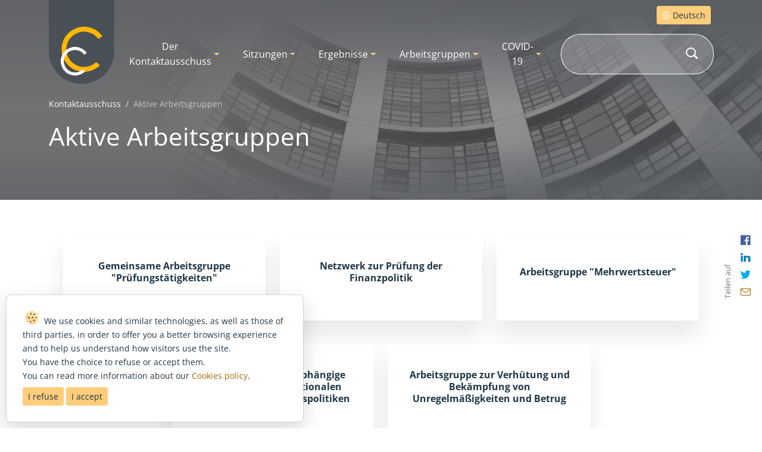

--- FILE ---
content_type: image/svg+xml
request_url: https://static.eca.europa.eu/webcharter-internet/current/img/contact-committee/cc-logo.svg
body_size: 584
content:
<svg xmlns="http://www.w3.org/2000/svg" width="81.105" height="95.29" viewBox="0 0 81.105 95.29"><g transform="translate(-72 -36.657)"><path d="M26.878,84.558A44,44,0,1,1,79.65,18.183l-7.571,5.7a34.557,34.557,0,1,0-4.424,45.294L75,75.25a44.058,44.058,0,0,1-48.124,9.308Z" transform="translate(73.455 36.657)" fill="#ffb701"/><path d="M17.059,53.809A28.034,28.034,0,0,1,8.181,8.2a27.86,27.86,0,0,1,39.5,0,28.148,28.148,0,0,1,2.872,3.368L45.749,15.2a21.986,21.986,0,1,0-2.808,28.823L47.6,47.886a27.907,27.907,0,0,1-30.544,5.923Z" transform="translate(72 75.936)" fill="#fff"/></g></svg>

--- FILE ---
content_type: image/svg+xml
request_url: https://static.eca.europa.eu/webcharter-internet/current/img/contact-committee/cc-logo.svg?rev=43
body_size: 584
content:
<svg xmlns="http://www.w3.org/2000/svg" width="81.105" height="95.29" viewBox="0 0 81.105 95.29"><g transform="translate(-72 -36.657)"><path d="M26.878,84.558A44,44,0,1,1,79.65,18.183l-7.571,5.7a34.557,34.557,0,1,0-4.424,45.294L75,75.25a44.058,44.058,0,0,1-48.124,9.308Z" transform="translate(73.455 36.657)" fill="#ffb701"/><path d="M17.059,53.809A28.034,28.034,0,0,1,8.181,8.2a27.86,27.86,0,0,1,39.5,0,28.148,28.148,0,0,1,2.872,3.368L45.749,15.2a21.986,21.986,0,1,0-2.808,28.823L47.6,47.886a27.907,27.907,0,0,1-30.544,5.923Z" transform="translate(72 75.936)" fill="#fff"/></g></svg>

--- FILE ---
content_type: image/svg+xml
request_url: https://static.eca.europa.eu/webcharter-internet/current/img/contact-committee/cc-logo.svg
body_size: 584
content:
<svg xmlns="http://www.w3.org/2000/svg" width="81.105" height="95.29" viewBox="0 0 81.105 95.29"><g transform="translate(-72 -36.657)"><path d="M26.878,84.558A44,44,0,1,1,79.65,18.183l-7.571,5.7a34.557,34.557,0,1,0-4.424,45.294L75,75.25a44.058,44.058,0,0,1-48.124,9.308Z" transform="translate(73.455 36.657)" fill="#ffb701"/><path d="M17.059,53.809A28.034,28.034,0,0,1,8.181,8.2a27.86,27.86,0,0,1,39.5,0,28.148,28.148,0,0,1,2.872,3.368L45.749,15.2a21.986,21.986,0,1,0-2.808,28.823L47.6,47.886a27.907,27.907,0,0,1-30.544,5.923Z" transform="translate(72 75.936)" fill="#fff"/></g></svg>

--- FILE ---
content_type: text/xml
request_url: https://www.eca.europa.eu/sites/CC/de/Style%20Library/masterpage_nav/menu_internet.xml
body_size: 888
content:
<?xml version="1.0" encoding="UTF-8"?><mainnavigation><firstLevels><firstLevel label="Der Kontaktausschuss" href="" role="menuitem" class="mainnav-item__link" aria-expanded="false" aria-haspopup="true" target=""><secondLevelColumns><secondLevelColumn><secondLevelLinks><secondLevelLink label="Vorstellung" href="/sites/CC/de/Pages/About.aspx" role="menuitem" class="submenu__item" target="" /><secondLevelLink label="Mitglieder" href="/sites/CC/de/Pages/Members.aspx" role="menuitem" class="submenu__item" target="" /><secondLevelLink label="Auftrag" href="/sites/CC/de/Pages/Mission.aspx" role="menuitem" class="submenu__item" target="" /></secondLevelLinks></secondLevelColumn></secondLevelColumns></firstLevel><firstLevel label="Sitzungen" href="" role="menuitem" class="mainnav-item__link" aria-expanded="false" aria-haspopup="true" target=""><secondLevelColumns><secondLevelColumn><secondLevelLinks><secondLevelLink label="Sitzungen" href="/sites/CC/de/Pages/Meetings.aspx" role="menuitem" class="submenu__item" target="" /></secondLevelLinks></secondLevelColumn></secondLevelColumns></firstLevel><firstLevel label="Ergebnisse" href="" role="menuitem" class="mainnav-item__link" aria-expanded="false" aria-haspopup="true" target=""><secondLevelColumns><secondLevelColumn><secondLevelLinks><secondLevelLink label="Erklärungen" href="/sites/CC/de/Pages/Statements.aspx" role="menuitem" class="submenu__item" target="" /><secondLevelLink label="Entschließungen" href="/sites/CC/de/Pages/Resolutions.aspx" role="menuitem" class="submenu__item" target="" /><secondLevelLink label="Kompendien" href="/sites/CC/de/Pages/Compendiums.aspx" role="menuitem" class="submenu__item" target="" /><secondLevelLink label="Andere Veröffentlichungen" href="/sites/CC/de/Pages/Other-publications.aspx" role="menuitem" class="submenu__item" target="" /><secondLevelLink label="Veröffentlichungen der ORKB" href="/sites/CC/de/Pages/SAI-publications.aspx" role="menuitem" class="submenu__item" target="" /><secondLevelLink label="Berichte der Arbeitsgruppen" href="/sites/CC/de/Pages/Reports.aspx" role="menuitem" class="submenu__item" target="" /></secondLevelLinks></secondLevelColumn></secondLevelColumns></firstLevel><firstLevel label="Arbeitsgruppen" href="" role="menuitem" class="mainnav-item__link" aria-expanded="false" aria-haspopup="true" target=""><secondLevelColumns><secondLevelColumn><secondLevelLinks><secondLevelLink label="Aktive Arbeitsgruppen" href="/sites/CC/de/Pages/ActiveWorkingGroups.aspx" role="menuitem" class="submenu__item" target="" /><secondLevelLink label="Arbeitsgruppen, die nicht mehr aktiv sind" href="/sites/CC/de/Pages/ClosedWorkingGroups.aspx" role="menuitem" class="submenu__item" target="" /></secondLevelLinks></secondLevelColumn></secondLevelColumns></firstLevel><firstLevel label="COVID-19" href="" role="menuitem" class="mainnav-item__link" aria-expanded="false" aria-haspopup="true" target=""><secondLevelColumns><secondLevelColumn><secondLevelLinks><secondLevelLink label="Allgemeine Informationen" href="/sites/CC/de/Pages/Covid-19-general-information.aspx" role="menuitem" class="submenu__item" target="" /><secondLevelLink label="Veröffentlichungen der ORKB im Jahr 2020" href="/sites/CC/de/Pages/Covid-19-SAI-publications-2020.aspx" role="menuitem" class="submenu__item" target="" /><secondLevelLink label="Veröffentlichungen der ORKB im Jahr 2021" href="/sites/CC/de/Pages/Covid-19-SAI-publications-2021.aspx" role="menuitem" class="submenu__item" target="" /><secondLevelLink label="Veröffentlichungen der ORKB im Jahr 2022" href="/sites/CC/de/Pages/Covid-19-SAI-publications-2022.aspx" role="menuitem" class="submenu__item" target="" /><secondLevelLink label="Veröffentlichungen der ORKB im Jahr 2023" href="/sites/CC/de/Pages/Covid-19-SAI-publications-2023.aspx" role="menuitem" class="submenu__item" target="" /></secondLevelLinks></secondLevelColumn></secondLevelColumns></firstLevel></firstLevels></mainnavigation>

--- FILE ---
content_type: image/svg+xml
request_url: https://static.eca.europa.eu/webcharter-internet/current/img/contact-committee/cc-logo.svg
body_size: 584
content:
<svg xmlns="http://www.w3.org/2000/svg" width="81.105" height="95.29" viewBox="0 0 81.105 95.29"><g transform="translate(-72 -36.657)"><path d="M26.878,84.558A44,44,0,1,1,79.65,18.183l-7.571,5.7a34.557,34.557,0,1,0-4.424,45.294L75,75.25a44.058,44.058,0,0,1-48.124,9.308Z" transform="translate(73.455 36.657)" fill="#ffb701"/><path d="M17.059,53.809A28.034,28.034,0,0,1,8.181,8.2a27.86,27.86,0,0,1,39.5,0,28.148,28.148,0,0,1,2.872,3.368L45.749,15.2a21.986,21.986,0,1,0-2.808,28.823L47.6,47.886a27.907,27.907,0,0,1-30.544,5.923Z" transform="translate(72 75.936)" fill="#fff"/></g></svg>